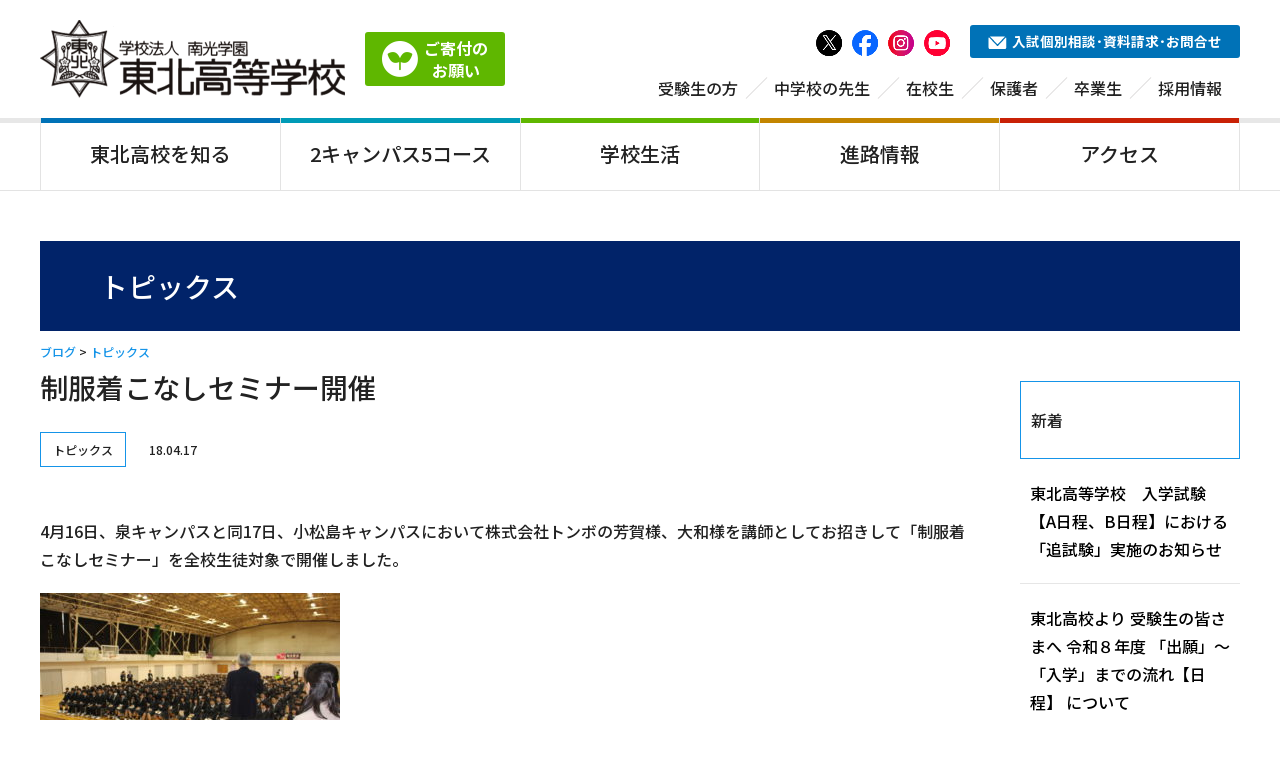

--- FILE ---
content_type: text/html; charset=UTF-8
request_url: https://www.tohoku.ed.jp/2018/04/17/%E5%88%B6%E6%9C%8D%E7%9D%80%E3%81%93%E3%81%AA%E3%81%97%E3%82%BB%E3%83%9F%E3%83%8A%E3%83%BC%E9%96%8B%E5%82%AC/
body_size: 16801
content:
<!DOCTYPE html>
<html lang="ja">
<head>
<meta charset="utf-8">
<meta name="viewport" content="width=device-width,initial-scale=1.0">

<link rel="stylesheet" type="text/css" href="https://www.tohoku.ed.jp/wp-content/themes/touhoku_2025/style.css">
<link rel="stylesheet" href="https://www.tohoku.ed.jp/wp-content/themes/touhoku_2025/css/master.css">

		<!-- All in One SEO 4.3.6.1 - aioseo.com -->
		<title>制服着こなしセミナー開催 - 東北高等学校</title>
		<meta name="description" content="4月16日、泉キャンパスと同17日、小松島キャンパスにおいて株式会社トンボの芳賀様、大和様を講師としてお招きし" />
		<meta name="robots" content="max-image-preview:large" />
		<link rel="canonical" href="https://www.tohoku.ed.jp/2018/04/17/%e5%88%b6%e6%9c%8d%e7%9d%80%e3%81%93%e3%81%aa%e3%81%97%e3%82%bb%e3%83%9f%e3%83%8a%e3%83%bc%e9%96%8b%e5%82%ac/" />
		<meta name="generator" content="All in One SEO (AIOSEO) 4.3.6.1 " />
		<meta property="og:locale" content="ja_JP" />
		<meta property="og:site_name" content="東北高等学校 - 東北高等学校は、宮城県仙台市にある私立高等学校です" />
		<meta property="og:type" content="article" />
		<meta property="og:title" content="制服着こなしセミナー開催 - 東北高等学校" />
		<meta property="og:description" content="4月16日、泉キャンパスと同17日、小松島キャンパスにおいて株式会社トンボの芳賀様、大和様を講師としてお招きし" />
		<meta property="og:url" content="https://www.tohoku.ed.jp/2018/04/17/%e5%88%b6%e6%9c%8d%e7%9d%80%e3%81%93%e3%81%aa%e3%81%97%e3%82%bb%e3%83%9f%e3%83%8a%e3%83%bc%e9%96%8b%e5%82%ac/" />
		<meta property="article:published_time" content="2018-04-17T05:35:33+00:00" />
		<meta property="article:modified_time" content="2018-04-17T05:35:33+00:00" />
		<meta name="twitter:card" content="summary" />
		<meta name="twitter:title" content="制服着こなしセミナー開催 - 東北高等学校" />
		<meta name="twitter:description" content="4月16日、泉キャンパスと同17日、小松島キャンパスにおいて株式会社トンボの芳賀様、大和様を講師としてお招きし" />
		<script type="application/ld+json" class="aioseo-schema">
			{"@context":"https:\/\/schema.org","@graph":[{"@type":"BlogPosting","@id":"https:\/\/www.tohoku.ed.jp\/2018\/04\/17\/%e5%88%b6%e6%9c%8d%e7%9d%80%e3%81%93%e3%81%aa%e3%81%97%e3%82%bb%e3%83%9f%e3%83%8a%e3%83%bc%e9%96%8b%e5%82%ac\/#blogposting","name":"\u5236\u670d\u7740\u3053\u306a\u3057\u30bb\u30df\u30ca\u30fc\u958b\u50ac - \u6771\u5317\u9ad8\u7b49\u5b66\u6821","headline":"\u5236\u670d\u7740\u3053\u306a\u3057\u30bb\u30df\u30ca\u30fc\u958b\u50ac","author":{"@id":"https:\/\/www.tohoku.ed.jp\/author\/tohoku-hs\/#author"},"publisher":{"@id":"https:\/\/www.tohoku.ed.jp\/#organization"},"image":{"@type":"ImageObject","url":765},"datePublished":"2018-04-17T05:35:33+09:00","dateModified":"2018-04-17T05:35:33+09:00","inLanguage":"ja","mainEntityOfPage":{"@id":"https:\/\/www.tohoku.ed.jp\/2018\/04\/17\/%e5%88%b6%e6%9c%8d%e7%9d%80%e3%81%93%e3%81%aa%e3%81%97%e3%82%bb%e3%83%9f%e3%83%8a%e3%83%bc%e9%96%8b%e5%82%ac\/#webpage"},"isPartOf":{"@id":"https:\/\/www.tohoku.ed.jp\/2018\/04\/17\/%e5%88%b6%e6%9c%8d%e7%9d%80%e3%81%93%e3%81%aa%e3%81%97%e3%82%bb%e3%83%9f%e3%83%8a%e3%83%bc%e9%96%8b%e5%82%ac\/#webpage"},"articleSection":"\u30c8\u30d4\u30c3\u30af\u30b9"},{"@type":"BreadcrumbList","@id":"https:\/\/www.tohoku.ed.jp\/2018\/04\/17\/%e5%88%b6%e6%9c%8d%e7%9d%80%e3%81%93%e3%81%aa%e3%81%97%e3%82%bb%e3%83%9f%e3%83%8a%e3%83%bc%e9%96%8b%e5%82%ac\/#breadcrumblist","itemListElement":[{"@type":"ListItem","@id":"https:\/\/www.tohoku.ed.jp\/#listItem","position":1,"item":{"@type":"WebPage","@id":"https:\/\/www.tohoku.ed.jp\/","name":"\u30db\u30fc\u30e0","description":"\u6771\u5317\u9ad8\u7b49\u5b66\u6821\u306f\u5bae\u57ce\u770c\u4ed9\u53f0\u5e02\u306e\u79c1\u7acb\u9ad8\u6821\u3067\u3059\u3002\u5e83\u5927\u306a\uff12\u3064\u306e\u30ad\u30e3\u30f3\u30d1\u30b9\u306b\u3001\u56fd\u516c\u7acb\u5927\u5b66\u73fe\u5f79\u5408\u683c\u3092\u76ee\u6307\u3059\u5275\u9032\u30b3\u30fc\u30b9\u3001\u5927\u5b66\u9032\u5b66\u30fb\u5c31\u8077\u3084\u8cc7\u683c\u53d6\u5f97\u3092\u76ee\u6307\u3059\u6587\u6559\u30b3\u30fc\u30b9\u3001\u30b9\u30dd\u30fc\u30c4\u3068\u5b66\u696d\u306e\u6587\u6b66\u4e21\u9053\u3092\u76ee\u6307\u3059\u30b9\u30dd\u30fc\u30c4\u30b3\u30fc\u30b9\u306a\u3069\u3001\u500b\u6027\u8c4a\u304b\u306a\uff16\u3064\u306e\u30b3\u30fc\u30b9\u3067\u6210\u308a\u7acb\u3063\u3066\u3044\u307e\u3059\u300248\u3082\u306e\u90e8\u6d3b\u52d5\u304c\u3042\u308a\u3001\u6d77\u5916\u4ea4\u6d41\u306a\u3069\u306e\u30b0\u30ed\u30fc\u30d0\u30eb\u306a\u5b66\u7fd2\u3082\u63a8\u9032\u3057\u3066\u3044\u307e\u3059\u3002","url":"https:\/\/www.tohoku.ed.jp\/"},"nextItem":"https:\/\/www.tohoku.ed.jp\/2018\/#listItem"},{"@type":"ListItem","@id":"https:\/\/www.tohoku.ed.jp\/2018\/#listItem","position":2,"item":{"@type":"WebPage","@id":"https:\/\/www.tohoku.ed.jp\/2018\/","name":"2018","url":"https:\/\/www.tohoku.ed.jp\/2018\/"},"nextItem":"https:\/\/www.tohoku.ed.jp\/2018\/04\/#listItem","previousItem":"https:\/\/www.tohoku.ed.jp\/#listItem"},{"@type":"ListItem","@id":"https:\/\/www.tohoku.ed.jp\/2018\/04\/#listItem","position":3,"item":{"@type":"WebPage","@id":"https:\/\/www.tohoku.ed.jp\/2018\/04\/","name":"April","url":"https:\/\/www.tohoku.ed.jp\/2018\/04\/"},"nextItem":"https:\/\/www.tohoku.ed.jp\/2018\/04\/17\/#listItem","previousItem":"https:\/\/www.tohoku.ed.jp\/2018\/#listItem"},{"@type":"ListItem","@id":"https:\/\/www.tohoku.ed.jp\/2018\/04\/17\/#listItem","position":4,"item":{"@type":"WebPage","@id":"https:\/\/www.tohoku.ed.jp\/2018\/04\/17\/","name":"17","url":"https:\/\/www.tohoku.ed.jp\/2018\/04\/17\/"},"nextItem":"https:\/\/www.tohoku.ed.jp\/2018\/04\/17\/%e5%88%b6%e6%9c%8d%e7%9d%80%e3%81%93%e3%81%aa%e3%81%97%e3%82%bb%e3%83%9f%e3%83%8a%e3%83%bc%e9%96%8b%e5%82%ac\/#listItem","previousItem":"https:\/\/www.tohoku.ed.jp\/2018\/04\/#listItem"},{"@type":"ListItem","@id":"https:\/\/www.tohoku.ed.jp\/2018\/04\/17\/%e5%88%b6%e6%9c%8d%e7%9d%80%e3%81%93%e3%81%aa%e3%81%97%e3%82%bb%e3%83%9f%e3%83%8a%e3%83%bc%e9%96%8b%e5%82%ac\/#listItem","position":5,"item":{"@type":"WebPage","@id":"https:\/\/www.tohoku.ed.jp\/2018\/04\/17\/%e5%88%b6%e6%9c%8d%e7%9d%80%e3%81%93%e3%81%aa%e3%81%97%e3%82%bb%e3%83%9f%e3%83%8a%e3%83%bc%e9%96%8b%e5%82%ac\/","name":"\u5236\u670d\u7740\u3053\u306a\u3057\u30bb\u30df\u30ca\u30fc\u958b\u50ac","description":"4\u670816\u65e5\u3001\u6cc9\u30ad\u30e3\u30f3\u30d1\u30b9\u3068\u540c17\u65e5\u3001\u5c0f\u677e\u5cf6\u30ad\u30e3\u30f3\u30d1\u30b9\u306b\u304a\u3044\u3066\u682a\u5f0f\u4f1a\u793e\u30c8\u30f3\u30dc\u306e\u82b3\u8cc0\u69d8\u3001\u5927\u548c\u69d8\u3092\u8b1b\u5e2b\u3068\u3057\u3066\u304a\u62db\u304d\u3057","url":"https:\/\/www.tohoku.ed.jp\/2018\/04\/17\/%e5%88%b6%e6%9c%8d%e7%9d%80%e3%81%93%e3%81%aa%e3%81%97%e3%82%bb%e3%83%9f%e3%83%8a%e3%83%bc%e9%96%8b%e5%82%ac\/"},"previousItem":"https:\/\/www.tohoku.ed.jp\/2018\/04\/17\/#listItem"}]},{"@type":"Organization","@id":"https:\/\/www.tohoku.ed.jp\/#organization","name":"\u5357\u5149\u5b66\u5712 \u6771\u5317\u9ad8\u7b49\u5b66\u6821","url":"https:\/\/www.tohoku.ed.jp\/","logo":{"@type":"ImageObject","url":"https:\/\/www.tohoku.ed.jp\/wp-content\/uploads\/2021\/08\/favicon_navy.png","@id":"https:\/\/www.tohoku.ed.jp\/#organizationLogo","width":512,"height":512},"image":{"@id":"https:\/\/www.tohoku.ed.jp\/#organizationLogo"},"contactPoint":{"@type":"ContactPoint","telephone":"+81222346361","contactType":"\u4ee3\u8868\u96fb\u8a71"}},{"@type":"Person","@id":"https:\/\/www.tohoku.ed.jp\/author\/tohoku-hs\/#author","url":"https:\/\/www.tohoku.ed.jp\/author\/tohoku-hs\/","name":"tohoku-hs","image":{"@type":"ImageObject","@id":"https:\/\/www.tohoku.ed.jp\/2018\/04\/17\/%e5%88%b6%e6%9c%8d%e7%9d%80%e3%81%93%e3%81%aa%e3%81%97%e3%82%bb%e3%83%9f%e3%83%8a%e3%83%bc%e9%96%8b%e5%82%ac\/#authorImage","url":"https:\/\/secure.gravatar.com\/avatar\/f89b4442d85b4a6f43124ba7f89a7dbf?s=96&d=mm&r=g","width":96,"height":96,"caption":"tohoku-hs"}},{"@type":"WebPage","@id":"https:\/\/www.tohoku.ed.jp\/2018\/04\/17\/%e5%88%b6%e6%9c%8d%e7%9d%80%e3%81%93%e3%81%aa%e3%81%97%e3%82%bb%e3%83%9f%e3%83%8a%e3%83%bc%e9%96%8b%e5%82%ac\/#webpage","url":"https:\/\/www.tohoku.ed.jp\/2018\/04\/17\/%e5%88%b6%e6%9c%8d%e7%9d%80%e3%81%93%e3%81%aa%e3%81%97%e3%82%bb%e3%83%9f%e3%83%8a%e3%83%bc%e9%96%8b%e5%82%ac\/","name":"\u5236\u670d\u7740\u3053\u306a\u3057\u30bb\u30df\u30ca\u30fc\u958b\u50ac - \u6771\u5317\u9ad8\u7b49\u5b66\u6821","description":"4\u670816\u65e5\u3001\u6cc9\u30ad\u30e3\u30f3\u30d1\u30b9\u3068\u540c17\u65e5\u3001\u5c0f\u677e\u5cf6\u30ad\u30e3\u30f3\u30d1\u30b9\u306b\u304a\u3044\u3066\u682a\u5f0f\u4f1a\u793e\u30c8\u30f3\u30dc\u306e\u82b3\u8cc0\u69d8\u3001\u5927\u548c\u69d8\u3092\u8b1b\u5e2b\u3068\u3057\u3066\u304a\u62db\u304d\u3057","inLanguage":"ja","isPartOf":{"@id":"https:\/\/www.tohoku.ed.jp\/#website"},"breadcrumb":{"@id":"https:\/\/www.tohoku.ed.jp\/2018\/04\/17\/%e5%88%b6%e6%9c%8d%e7%9d%80%e3%81%93%e3%81%aa%e3%81%97%e3%82%bb%e3%83%9f%e3%83%8a%e3%83%bc%e9%96%8b%e5%82%ac\/#breadcrumblist"},"author":{"@id":"https:\/\/www.tohoku.ed.jp\/author\/tohoku-hs\/#author"},"creator":{"@id":"https:\/\/www.tohoku.ed.jp\/author\/tohoku-hs\/#author"},"image":{"@type":"ImageObject","url":765,"@id":"https:\/\/www.tohoku.ed.jp\/#mainImage"},"primaryImageOfPage":{"@id":"https:\/\/www.tohoku.ed.jp\/2018\/04\/17\/%e5%88%b6%e6%9c%8d%e7%9d%80%e3%81%93%e3%81%aa%e3%81%97%e3%82%bb%e3%83%9f%e3%83%8a%e3%83%bc%e9%96%8b%e5%82%ac\/#mainImage"},"datePublished":"2018-04-17T05:35:33+09:00","dateModified":"2018-04-17T05:35:33+09:00"},{"@type":"WebSite","@id":"https:\/\/www.tohoku.ed.jp\/#website","url":"https:\/\/www.tohoku.ed.jp\/","name":"\u5357\u5149\u5b66\u5712 \u6771\u5317\u9ad8\u7b49\u5b66\u6821","description":"\u6771\u5317\u9ad8\u7b49\u5b66\u6821\u306f\u3001\u5bae\u57ce\u770c\u4ed9\u53f0\u5e02\u306b\u3042\u308b\u79c1\u7acb\u9ad8\u7b49\u5b66\u6821\u3067\u3059","inLanguage":"ja","publisher":{"@id":"https:\/\/www.tohoku.ed.jp\/#organization"}}]}
		</script>
		<!-- All in One SEO -->

<link rel='dns-prefetch' href='//maxcdn.bootstrapcdn.com' />
<link rel='dns-prefetch' href='//www.googletagmanager.com' />
<script type="text/javascript">
/* <![CDATA[ */
window._wpemojiSettings = {"baseUrl":"https:\/\/s.w.org\/images\/core\/emoji\/14.0.0\/72x72\/","ext":".png","svgUrl":"https:\/\/s.w.org\/images\/core\/emoji\/14.0.0\/svg\/","svgExt":".svg","source":{"concatemoji":"https:\/\/www.tohoku.ed.jp\/wp-includes\/js\/wp-emoji-release.min.js?ver=6.4.1"}};
/*! This file is auto-generated */
!function(i,n){var o,s,e;function c(e){try{var t={supportTests:e,timestamp:(new Date).valueOf()};sessionStorage.setItem(o,JSON.stringify(t))}catch(e){}}function p(e,t,n){e.clearRect(0,0,e.canvas.width,e.canvas.height),e.fillText(t,0,0);var t=new Uint32Array(e.getImageData(0,0,e.canvas.width,e.canvas.height).data),r=(e.clearRect(0,0,e.canvas.width,e.canvas.height),e.fillText(n,0,0),new Uint32Array(e.getImageData(0,0,e.canvas.width,e.canvas.height).data));return t.every(function(e,t){return e===r[t]})}function u(e,t,n){switch(t){case"flag":return n(e,"\ud83c\udff3\ufe0f\u200d\u26a7\ufe0f","\ud83c\udff3\ufe0f\u200b\u26a7\ufe0f")?!1:!n(e,"\ud83c\uddfa\ud83c\uddf3","\ud83c\uddfa\u200b\ud83c\uddf3")&&!n(e,"\ud83c\udff4\udb40\udc67\udb40\udc62\udb40\udc65\udb40\udc6e\udb40\udc67\udb40\udc7f","\ud83c\udff4\u200b\udb40\udc67\u200b\udb40\udc62\u200b\udb40\udc65\u200b\udb40\udc6e\u200b\udb40\udc67\u200b\udb40\udc7f");case"emoji":return!n(e,"\ud83e\udef1\ud83c\udffb\u200d\ud83e\udef2\ud83c\udfff","\ud83e\udef1\ud83c\udffb\u200b\ud83e\udef2\ud83c\udfff")}return!1}function f(e,t,n){var r="undefined"!=typeof WorkerGlobalScope&&self instanceof WorkerGlobalScope?new OffscreenCanvas(300,150):i.createElement("canvas"),a=r.getContext("2d",{willReadFrequently:!0}),o=(a.textBaseline="top",a.font="600 32px Arial",{});return e.forEach(function(e){o[e]=t(a,e,n)}),o}function t(e){var t=i.createElement("script");t.src=e,t.defer=!0,i.head.appendChild(t)}"undefined"!=typeof Promise&&(o="wpEmojiSettingsSupports",s=["flag","emoji"],n.supports={everything:!0,everythingExceptFlag:!0},e=new Promise(function(e){i.addEventListener("DOMContentLoaded",e,{once:!0})}),new Promise(function(t){var n=function(){try{var e=JSON.parse(sessionStorage.getItem(o));if("object"==typeof e&&"number"==typeof e.timestamp&&(new Date).valueOf()<e.timestamp+604800&&"object"==typeof e.supportTests)return e.supportTests}catch(e){}return null}();if(!n){if("undefined"!=typeof Worker&&"undefined"!=typeof OffscreenCanvas&&"undefined"!=typeof URL&&URL.createObjectURL&&"undefined"!=typeof Blob)try{var e="postMessage("+f.toString()+"("+[JSON.stringify(s),u.toString(),p.toString()].join(",")+"));",r=new Blob([e],{type:"text/javascript"}),a=new Worker(URL.createObjectURL(r),{name:"wpTestEmojiSupports"});return void(a.onmessage=function(e){c(n=e.data),a.terminate(),t(n)})}catch(e){}c(n=f(s,u,p))}t(n)}).then(function(e){for(var t in e)n.supports[t]=e[t],n.supports.everything=n.supports.everything&&n.supports[t],"flag"!==t&&(n.supports.everythingExceptFlag=n.supports.everythingExceptFlag&&n.supports[t]);n.supports.everythingExceptFlag=n.supports.everythingExceptFlag&&!n.supports.flag,n.DOMReady=!1,n.readyCallback=function(){n.DOMReady=!0}}).then(function(){return e}).then(function(){var e;n.supports.everything||(n.readyCallback(),(e=n.source||{}).concatemoji?t(e.concatemoji):e.wpemoji&&e.twemoji&&(t(e.twemoji),t(e.wpemoji)))}))}((window,document),window._wpemojiSettings);
/* ]]> */
</script>
<link rel='stylesheet' id='sbr_styles-css' href='https://www.tohoku.ed.jp/wp-content/plugins/reviews-feed/assets/css/sbr-styles.css?ver=2.1.0' type='text/css' media='all' />
<link rel='stylesheet' id='sbi_styles-css' href='https://www.tohoku.ed.jp/wp-content/plugins/instagram-feed/css/sbi-styles.min.css?ver=6.8.0' type='text/css' media='all' />
<style id='wp-emoji-styles-inline-css' type='text/css'>

	img.wp-smiley, img.emoji {
		display: inline !important;
		border: none !important;
		box-shadow: none !important;
		height: 1em !important;
		width: 1em !important;
		margin: 0 0.07em !important;
		vertical-align: -0.1em !important;
		background: none !important;
		padding: 0 !important;
	}
</style>
<link rel='stylesheet' id='wp-block-library-css' href='https://www.tohoku.ed.jp/wp-includes/css/dist/block-library/style.min.css?ver=6.4.1' type='text/css' media='all' />
<style id='classic-theme-styles-inline-css' type='text/css'>
/*! This file is auto-generated */
.wp-block-button__link{color:#fff;background-color:#32373c;border-radius:9999px;box-shadow:none;text-decoration:none;padding:calc(.667em + 2px) calc(1.333em + 2px);font-size:1.125em}.wp-block-file__button{background:#32373c;color:#fff;text-decoration:none}
</style>
<style id='global-styles-inline-css' type='text/css'>
body{--wp--preset--color--black: #000000;--wp--preset--color--cyan-bluish-gray: #abb8c3;--wp--preset--color--white: #ffffff;--wp--preset--color--pale-pink: #f78da7;--wp--preset--color--vivid-red: #cf2e2e;--wp--preset--color--luminous-vivid-orange: #ff6900;--wp--preset--color--luminous-vivid-amber: #fcb900;--wp--preset--color--light-green-cyan: #7bdcb5;--wp--preset--color--vivid-green-cyan: #00d084;--wp--preset--color--pale-cyan-blue: #8ed1fc;--wp--preset--color--vivid-cyan-blue: #0693e3;--wp--preset--color--vivid-purple: #9b51e0;--wp--preset--gradient--vivid-cyan-blue-to-vivid-purple: linear-gradient(135deg,rgba(6,147,227,1) 0%,rgb(155,81,224) 100%);--wp--preset--gradient--light-green-cyan-to-vivid-green-cyan: linear-gradient(135deg,rgb(122,220,180) 0%,rgb(0,208,130) 100%);--wp--preset--gradient--luminous-vivid-amber-to-luminous-vivid-orange: linear-gradient(135deg,rgba(252,185,0,1) 0%,rgba(255,105,0,1) 100%);--wp--preset--gradient--luminous-vivid-orange-to-vivid-red: linear-gradient(135deg,rgba(255,105,0,1) 0%,rgb(207,46,46) 100%);--wp--preset--gradient--very-light-gray-to-cyan-bluish-gray: linear-gradient(135deg,rgb(238,238,238) 0%,rgb(169,184,195) 100%);--wp--preset--gradient--cool-to-warm-spectrum: linear-gradient(135deg,rgb(74,234,220) 0%,rgb(151,120,209) 20%,rgb(207,42,186) 40%,rgb(238,44,130) 60%,rgb(251,105,98) 80%,rgb(254,248,76) 100%);--wp--preset--gradient--blush-light-purple: linear-gradient(135deg,rgb(255,206,236) 0%,rgb(152,150,240) 100%);--wp--preset--gradient--blush-bordeaux: linear-gradient(135deg,rgb(254,205,165) 0%,rgb(254,45,45) 50%,rgb(107,0,62) 100%);--wp--preset--gradient--luminous-dusk: linear-gradient(135deg,rgb(255,203,112) 0%,rgb(199,81,192) 50%,rgb(65,88,208) 100%);--wp--preset--gradient--pale-ocean: linear-gradient(135deg,rgb(255,245,203) 0%,rgb(182,227,212) 50%,rgb(51,167,181) 100%);--wp--preset--gradient--electric-grass: linear-gradient(135deg,rgb(202,248,128) 0%,rgb(113,206,126) 100%);--wp--preset--gradient--midnight: linear-gradient(135deg,rgb(2,3,129) 0%,rgb(40,116,252) 100%);--wp--preset--font-size--small: 13px;--wp--preset--font-size--medium: 20px;--wp--preset--font-size--large: 36px;--wp--preset--font-size--x-large: 42px;--wp--preset--spacing--20: 0.44rem;--wp--preset--spacing--30: 0.67rem;--wp--preset--spacing--40: 1rem;--wp--preset--spacing--50: 1.5rem;--wp--preset--spacing--60: 2.25rem;--wp--preset--spacing--70: 3.38rem;--wp--preset--spacing--80: 5.06rem;--wp--preset--shadow--natural: 6px 6px 9px rgba(0, 0, 0, 0.2);--wp--preset--shadow--deep: 12px 12px 50px rgba(0, 0, 0, 0.4);--wp--preset--shadow--sharp: 6px 6px 0px rgba(0, 0, 0, 0.2);--wp--preset--shadow--outlined: 6px 6px 0px -3px rgba(255, 255, 255, 1), 6px 6px rgba(0, 0, 0, 1);--wp--preset--shadow--crisp: 6px 6px 0px rgba(0, 0, 0, 1);}:where(.is-layout-flex){gap: 0.5em;}:where(.is-layout-grid){gap: 0.5em;}body .is-layout-flow > .alignleft{float: left;margin-inline-start: 0;margin-inline-end: 2em;}body .is-layout-flow > .alignright{float: right;margin-inline-start: 2em;margin-inline-end: 0;}body .is-layout-flow > .aligncenter{margin-left: auto !important;margin-right: auto !important;}body .is-layout-constrained > .alignleft{float: left;margin-inline-start: 0;margin-inline-end: 2em;}body .is-layout-constrained > .alignright{float: right;margin-inline-start: 2em;margin-inline-end: 0;}body .is-layout-constrained > .aligncenter{margin-left: auto !important;margin-right: auto !important;}body .is-layout-constrained > :where(:not(.alignleft):not(.alignright):not(.alignfull)){max-width: var(--wp--style--global--content-size);margin-left: auto !important;margin-right: auto !important;}body .is-layout-constrained > .alignwide{max-width: var(--wp--style--global--wide-size);}body .is-layout-flex{display: flex;}body .is-layout-flex{flex-wrap: wrap;align-items: center;}body .is-layout-flex > *{margin: 0;}body .is-layout-grid{display: grid;}body .is-layout-grid > *{margin: 0;}:where(.wp-block-columns.is-layout-flex){gap: 2em;}:where(.wp-block-columns.is-layout-grid){gap: 2em;}:where(.wp-block-post-template.is-layout-flex){gap: 1.25em;}:where(.wp-block-post-template.is-layout-grid){gap: 1.25em;}.has-black-color{color: var(--wp--preset--color--black) !important;}.has-cyan-bluish-gray-color{color: var(--wp--preset--color--cyan-bluish-gray) !important;}.has-white-color{color: var(--wp--preset--color--white) !important;}.has-pale-pink-color{color: var(--wp--preset--color--pale-pink) !important;}.has-vivid-red-color{color: var(--wp--preset--color--vivid-red) !important;}.has-luminous-vivid-orange-color{color: var(--wp--preset--color--luminous-vivid-orange) !important;}.has-luminous-vivid-amber-color{color: var(--wp--preset--color--luminous-vivid-amber) !important;}.has-light-green-cyan-color{color: var(--wp--preset--color--light-green-cyan) !important;}.has-vivid-green-cyan-color{color: var(--wp--preset--color--vivid-green-cyan) !important;}.has-pale-cyan-blue-color{color: var(--wp--preset--color--pale-cyan-blue) !important;}.has-vivid-cyan-blue-color{color: var(--wp--preset--color--vivid-cyan-blue) !important;}.has-vivid-purple-color{color: var(--wp--preset--color--vivid-purple) !important;}.has-black-background-color{background-color: var(--wp--preset--color--black) !important;}.has-cyan-bluish-gray-background-color{background-color: var(--wp--preset--color--cyan-bluish-gray) !important;}.has-white-background-color{background-color: var(--wp--preset--color--white) !important;}.has-pale-pink-background-color{background-color: var(--wp--preset--color--pale-pink) !important;}.has-vivid-red-background-color{background-color: var(--wp--preset--color--vivid-red) !important;}.has-luminous-vivid-orange-background-color{background-color: var(--wp--preset--color--luminous-vivid-orange) !important;}.has-luminous-vivid-amber-background-color{background-color: var(--wp--preset--color--luminous-vivid-amber) !important;}.has-light-green-cyan-background-color{background-color: var(--wp--preset--color--light-green-cyan) !important;}.has-vivid-green-cyan-background-color{background-color: var(--wp--preset--color--vivid-green-cyan) !important;}.has-pale-cyan-blue-background-color{background-color: var(--wp--preset--color--pale-cyan-blue) !important;}.has-vivid-cyan-blue-background-color{background-color: var(--wp--preset--color--vivid-cyan-blue) !important;}.has-vivid-purple-background-color{background-color: var(--wp--preset--color--vivid-purple) !important;}.has-black-border-color{border-color: var(--wp--preset--color--black) !important;}.has-cyan-bluish-gray-border-color{border-color: var(--wp--preset--color--cyan-bluish-gray) !important;}.has-white-border-color{border-color: var(--wp--preset--color--white) !important;}.has-pale-pink-border-color{border-color: var(--wp--preset--color--pale-pink) !important;}.has-vivid-red-border-color{border-color: var(--wp--preset--color--vivid-red) !important;}.has-luminous-vivid-orange-border-color{border-color: var(--wp--preset--color--luminous-vivid-orange) !important;}.has-luminous-vivid-amber-border-color{border-color: var(--wp--preset--color--luminous-vivid-amber) !important;}.has-light-green-cyan-border-color{border-color: var(--wp--preset--color--light-green-cyan) !important;}.has-vivid-green-cyan-border-color{border-color: var(--wp--preset--color--vivid-green-cyan) !important;}.has-pale-cyan-blue-border-color{border-color: var(--wp--preset--color--pale-cyan-blue) !important;}.has-vivid-cyan-blue-border-color{border-color: var(--wp--preset--color--vivid-cyan-blue) !important;}.has-vivid-purple-border-color{border-color: var(--wp--preset--color--vivid-purple) !important;}.has-vivid-cyan-blue-to-vivid-purple-gradient-background{background: var(--wp--preset--gradient--vivid-cyan-blue-to-vivid-purple) !important;}.has-light-green-cyan-to-vivid-green-cyan-gradient-background{background: var(--wp--preset--gradient--light-green-cyan-to-vivid-green-cyan) !important;}.has-luminous-vivid-amber-to-luminous-vivid-orange-gradient-background{background: var(--wp--preset--gradient--luminous-vivid-amber-to-luminous-vivid-orange) !important;}.has-luminous-vivid-orange-to-vivid-red-gradient-background{background: var(--wp--preset--gradient--luminous-vivid-orange-to-vivid-red) !important;}.has-very-light-gray-to-cyan-bluish-gray-gradient-background{background: var(--wp--preset--gradient--very-light-gray-to-cyan-bluish-gray) !important;}.has-cool-to-warm-spectrum-gradient-background{background: var(--wp--preset--gradient--cool-to-warm-spectrum) !important;}.has-blush-light-purple-gradient-background{background: var(--wp--preset--gradient--blush-light-purple) !important;}.has-blush-bordeaux-gradient-background{background: var(--wp--preset--gradient--blush-bordeaux) !important;}.has-luminous-dusk-gradient-background{background: var(--wp--preset--gradient--luminous-dusk) !important;}.has-pale-ocean-gradient-background{background: var(--wp--preset--gradient--pale-ocean) !important;}.has-electric-grass-gradient-background{background: var(--wp--preset--gradient--electric-grass) !important;}.has-midnight-gradient-background{background: var(--wp--preset--gradient--midnight) !important;}.has-small-font-size{font-size: var(--wp--preset--font-size--small) !important;}.has-medium-font-size{font-size: var(--wp--preset--font-size--medium) !important;}.has-large-font-size{font-size: var(--wp--preset--font-size--large) !important;}.has-x-large-font-size{font-size: var(--wp--preset--font-size--x-large) !important;}
.wp-block-navigation a:where(:not(.wp-element-button)){color: inherit;}
:where(.wp-block-post-template.is-layout-flex){gap: 1.25em;}:where(.wp-block-post-template.is-layout-grid){gap: 1.25em;}
:where(.wp-block-columns.is-layout-flex){gap: 2em;}:where(.wp-block-columns.is-layout-grid){gap: 2em;}
.wp-block-pullquote{font-size: 1.5em;line-height: 1.6;}
</style>
<link rel='stylesheet' id='ctf_styles-css' href='https://www.tohoku.ed.jp/wp-content/plugins/custom-twitter-feeds/css/ctf-styles.min.css?ver=2.3.0' type='text/css' media='all' />
<link rel='stylesheet' id='cff-css' href='https://www.tohoku.ed.jp/wp-content/plugins/custom-facebook-feed/assets/css/cff-style.min.css?ver=4.3.0' type='text/css' media='all' />
<link rel='stylesheet' id='sb-font-awesome-css' href='https://maxcdn.bootstrapcdn.com/font-awesome/4.7.0/css/font-awesome.min.css?ver=6.4.1' type='text/css' media='all' />
<script type="text/javascript" src="https://www.tohoku.ed.jp/wp-includes/js/jquery/jquery.min.js?ver=3.7.1" id="jquery-core-js"></script>
<script type="text/javascript" src="https://www.tohoku.ed.jp/wp-includes/js/jquery/jquery-migrate.min.js?ver=3.4.1" id="jquery-migrate-js"></script>
<link rel="https://api.w.org/" href="https://www.tohoku.ed.jp/wp-json/" /><link rel="alternate" type="application/json" href="https://www.tohoku.ed.jp/wp-json/wp/v2/posts/764" /><link rel="EditURI" type="application/rsd+xml" title="RSD" href="https://www.tohoku.ed.jp/xmlrpc.php?rsd" />
<meta name="generator" content="WordPress 6.4.1" />
<link rel='shortlink' href='https://www.tohoku.ed.jp/?p=764' />
<link rel="alternate" type="application/json+oembed" href="https://www.tohoku.ed.jp/wp-json/oembed/1.0/embed?url=https%3A%2F%2Fwww.tohoku.ed.jp%2F2018%2F04%2F17%2F%25e5%2588%25b6%25e6%259c%258d%25e7%259d%2580%25e3%2581%2593%25e3%2581%25aa%25e3%2581%2597%25e3%2582%25bb%25e3%2583%259f%25e3%2583%258a%25e3%2583%25bc%25e9%2596%258b%25e5%2582%25ac%2F" />
<link rel="alternate" type="text/xml+oembed" href="https://www.tohoku.ed.jp/wp-json/oembed/1.0/embed?url=https%3A%2F%2Fwww.tohoku.ed.jp%2F2018%2F04%2F17%2F%25e5%2588%25b6%25e6%259c%258d%25e7%259d%2580%25e3%2581%2593%25e3%2581%25aa%25e3%2581%2597%25e3%2582%25bb%25e3%2583%259f%25e3%2583%258a%25e3%2583%25bc%25e9%2596%258b%25e5%2582%25ac%2F&#038;format=xml" />
<meta name="generator" content="Site Kit by Google 1.99.0" />
<!-- Google タグ マネージャー スニペット (Site Kit が追加) -->
<script type="text/javascript">
/* <![CDATA[ */

			( function( w, d, s, l, i ) {
				w[l] = w[l] || [];
				w[l].push( {'gtm.start': new Date().getTime(), event: 'gtm.js'} );
				var f = d.getElementsByTagName( s )[0],
					j = d.createElement( s ), dl = l != 'dataLayer' ? '&l=' + l : '';
				j.async = true;
				j.src = 'https://www.googletagmanager.com/gtm.js?id=' + i + dl;
				f.parentNode.insertBefore( j, f );
			} )( window, document, 'script', 'dataLayer', 'GTM-TJLDDJ2' );
			
/* ]]> */
</script>

<!-- (ここまで) Google タグ マネージャー スニペット (Site Kit が追加) -->
<link rel="icon" href="https://www.tohoku.ed.jp/wp-content/uploads/2021/08/cropped-favicon_navy-1-32x32.png" sizes="32x32" />
<link rel="icon" href="https://www.tohoku.ed.jp/wp-content/uploads/2021/08/cropped-favicon_navy-1-192x192.png" sizes="192x192" />
<link rel="apple-touch-icon" href="https://www.tohoku.ed.jp/wp-content/uploads/2021/08/cropped-favicon_navy-1-180x180.png" />
<meta name="msapplication-TileImage" content="https://www.tohoku.ed.jp/wp-content/uploads/2021/08/cropped-favicon_navy-1-270x270.png" />
<link rel="alternate" type="application/rss+xml" title="RSS" href="https://www.tohoku.ed.jp/rsslatest.xml" /><!-- google web font -->
<link rel="preconnect" href="https://fonts.googleapis.com">
<link rel="preconnect" href="https://fonts.gstatic.com" crossorigin>
<link href="https://fonts.googleapis.com/css2?family=Noto+Sans+JP:wght@100..900&family=Outfit:wght@100..900&display=swap" rel="stylesheet">
<!-- // google web font -->
<!-- fontawesome -->
<link rel="stylesheet" href="https://use.fontawesome.com/releases/v5.6.3/css/all.css">
<!-- // fontawesome -->
<script src="https://www.tohoku.ed.jp/wp-content/themes/touhoku_2025/js/jquery-3.4.1.min.js"></script>
<link rel="stylesheet" href="https://www.tohoku.ed.jp/wp-content/themes/touhoku_2025/js/slick/slick.css">
<link rel="stylesheet" href="https://www.tohoku.ed.jp/wp-content/themes/touhoku_2025/js/slick/slick-theme.css">
</head>
<body>
<header id="header">
<div class="inner">
<div id="headerLogoBox">
<p class="logo"><a href="https://www.tohoku.ed.jp/"><img src="https://www.tohoku.ed.jp/wp-content/themes/touhoku_2025/images/logo.png" alt="東北高等学校"></a></p>
<p class="btnDonation"><a href="https://www.tohoku.ed.jp/donation/"><span class="ico"></span><span class="txt">ご寄付の<br>お願い</span></a></p>
</div>
<div id="headerContents">
<div id="headerBtnBox">
<ul class="snsBox">
<li>
<a href="https://twitter.com/tohoku_hs" target="blank">
<img src="https://www.tohoku.ed.jp/wp-content/themes/touhoku_2025/images/ico_x.png" alt="X">
</a>
</li>
<li>
<a href="https://www.facebook.com/tohoku.h.s/" target="blank">
<img src="https://www.tohoku.ed.jp/wp-content/themes/touhoku_2025/images/ico_facebook.png" alt="Facebook">
</a>
</li>
<li>
<a href="https://www.instagram.com/tohoku_50arashi/" target="blank">
<img src="https://www.tohoku.ed.jp/wp-content/themes/touhoku_2025/images/ico_instagram.png" alt="Instagram">
</a>
</li>
<li>
<a href="https://www.youtube.com/channel/UCHPRUPpclMMXquoOyIXmhpA" target="blank">
<img src="https://www.tohoku.ed.jp/wp-content/themes/touhoku_2025/images/ico_youtube.png" alt="Youtube">
</a>
</li>
</ul>
<p class="btnContact"><a href="https://www.tohoku.ed.jp/form-request/"><svg><use xlink:href="#ico_mail"></use></svg>入試個別相談･資料請求･お問合せ</a></p>
</div>
<div class="headerSubNavi">
<ul>
<li class="more"><a href="javascript:;">受験生の方</a><a class="btnMore" href="javascript:;"></a>
<div class="subBox">
<div class="inner">
<ul>
<li><a href="https://www.tohoku.ed.jp/guide/">令和8年度 生徒募集要項</a></li>
<li><a href="https://www.tohoku.ed.jp/doc/letter-of-rec02_r8.pdf" target="blank">自己推薦書</a></li>
<li><a href="https://www.tohoku.ed.jp/doc/scholarship-entry_r8.pdf" target="blank">公立併願型奨学生エントリーシート</a></li>
<li><a href="https://www.tohoku.ed.jp/guide/#movie">令和8年度 入試説明動画</a></li>
<li><a href="https://www.tohoku.ed.jp/open-campus/">オープンキャンパス・説明会</a></li>
<li><a href="https://www.tohoku.ed.jp/pamphlet/">2026年学校案内</a></li>
<li><a href="https://www.tohoku.ed.jp/scholarship/">奨学生制度</a></li>
<li><a href="https://www.tohoku.ed.jp/past_tests/">過去の入試問題</a></li>
<li><a href="https://www.tohoku.ed.jp/bus/">充実のスクールバス</a></li>
<li><a href="https://www.tohoku.ed.jp/schoollife_uniform/">人気の制服</a></li>
<li><a href="https://www.tohoku.ed.jp/club/">豊富な部活動</a></li>
<li><a href="https://www.tohoku.ed.jp/dormy/">学生会館 / 就学支援プログラム</a></li>
<li><a href="https://www.tohoku.ed.jp/form-request/">入試個別相談 / 資料請求 / お問合せ</a></li>
</ul>
</div>
</div>
</li>
<li class="more"><a href="javascript:;">中学校の先生</a><a class="btnMore" href="javascript:;"></a>
<div class="subBox">
<div class="inner">
<ul>
<li><a href="https://www.tohoku.ed.jp/guide/">令和8年度 生徒募集要項</a></li>
<li><a href="https://www.tohoku.ed.jp/doc/letter-of-rec01_r8.xlsx" target="blank">推薦書</a></li>
<li><a href="https://www.tohoku.ed.jp/doc/letter-of-rec02_r8.pdf" target="blank">自己推薦書</a></li>
<li><a href="https://www.tohoku.ed.jp/doc/scholarship-entry_r8.pdf" target="blank">公立併願型奨学生エントリーシート</a></li>
<li><a href="https://www.tohoku.ed.jp/guide/#movie">令和8年度 入試説明動画</a></li>
<li><a href="https://www.tohoku.ed.jp/past_tests/">過去の入試問題</a></li>
<li><a href="https://www.tohoku.ed.jp/form-request/">入試個別相談 / 資料請求 / お問合せ</a></li>
</ul>
</div>
</div>
</li>
<li class="more"><a href="javascript:;">在校生</a><a class="btnMore" href="javascript:;"></a>
<div class="subBox">
<div class="inner">
<ul>
<li><a href="https://www.tohoku.ed.jp/bus/">スクールバス</a></li>
<li><a href="https://www.tohoku.ed.jp/bus-stop/">バス停一覧</a></li>
<li><a href="https://web.d-library.jp/tohoku/g0101/top/" target="blank">電子図書館/LibrariE</a>
</li>
<li><a href="https://www.tohoku.ed.jp/dormy/">学生会館 / 就学支援プログラム</a></li>
</ul>
</div>
</div>
</li>
<li class="more"><a href="javascript:;">保護者</a><a class="btnMore" href="javascript:;"></a>
<div class="subBox">
<div class="inner">
<ul>
<li><a href="https://www.tohoku.ed.jp/bus/">スクールバス</a></li>
<li><a href="https://www.tohoku.ed.jp/bus-stop/">バス停一覧</a></li>
<li><a href="https://web.d-library.jp/tohoku/g0101/top/" target="blank">電子図書館/LibrariE</a>
</li>
<li><a href="https://www.tohoku.ed.jp/dormy/">学生会館 / 就学支援プログラム</a></li>
</ul>
</div>
</div>
</li>
<li class="more"><a href="javascript:;">卒業生</a><a class="btnMore" href="javascript:;"></a>
<div class="subBox">
<div class="inner">
<ul>
<li><a href="https://www.tohoku.ed.jp/certificate/">各種証明書発行</a></li>
<li><a href="https://www.tohoku-dousoukai.jp/" target="blank">同窓会</a></li>
</ul>
</div>
</div>
</li>
<li><a href="https://www.tohoku.ed.jp/recruit/">採用情報</a></li>
<li class="sp"><a href="https://www.tohoku.ed.jp/sitemap/">サイトマップ</a></li>
</ul>
</div></div>
</div>
<div class="gnavi">
<ul>
<li class="more"><a href="javascript:;">東北高校を知る</a><a class="btnMore" href="javascript:;"></a>
<div class="subBox">
<div class="inner">
<ul>
<li><a href="https://www.tohoku.ed.jp/school_concept/">
<img src="https://www.tohoku.ed.jp/wp-content/themes/touhoku_2025/images/img_menu_principal.jpg" class="pct" alt="優しく微笑む学校長"><span class="txt">教育理念・学校長の挨拶</span></a>
</li>
<li><a href="https://www.tohoku.ed.jp/school_history/">
<img src="https://www.tohoku.ed.jp/wp-content/themes/touhoku_2025/images/img_menu_history.jpg" class="pct" alt="五十嵐豊吉先生"><span class="txt">校歌・校章・歴史</span></a>
</li>
<li><a href="https://www.tohoku.ed.jp/overview/">
<img src="https://www.tohoku.ed.jp/wp-content/themes/touhoku_2025/images/img_menu_gaiyou.jpg" class="pct" alt="南光学園の概要"><span class="txt">南光学園の概要</span></a>
</li>
<li>
<a href="https://www.tohoku.ed.jp/donation/">
<img src="https://www.tohoku.ed.jp/wp-content/themes/touhoku_2025/images/img_menu_donation.jpg" class="pct" alt="ご寄付のお願い"><span class="txt">ご寄付のお願い</span></a>
</li>
<li><a href="https://www.tohoku.ed.jp/graduates/"><img src="https://www.tohoku.ed.jp/wp-content/themes/touhoku_2025/images/img_menu_olympian.jpg" class="pct" alt="卒業生紹介 17人のオリンピアン"><span class="txt">卒業生紹介 -17人のオリンピアン-</span></a></li>
</ul>
</div>
</div>
</li>
<li class="more"><a href="javascript:;">2キャンパス5コース</a><a class="btnMore" href="javascript:;"></a>
<div class="subBox">
<div class="inner">
<h2><a href="https://www.tohoku.ed.jp/campus_komatsushima/">小松島キャンパス</a></h2>
<ul>
<li>
<a href="https://www.tohoku.ed.jp/course_soshin/">
<img src="https://www.tohoku.ed.jp/wp-content/themes/touhoku_2025/images/ico_soshin_w.png" class="ico" alt=""><span class="txt">創進コース</span></a>
</li>
<li>
<a href="https://www.tohoku.ed.jp/course_bunri/">
<img src="https://www.tohoku.ed.jp/wp-content/themes/touhoku_2025/images/ico_bunri_w.png" class="ico" alt=""><span class="txt">文理コース</span></a>
</li>
<li>
<a href="https://www.tohoku.ed.jp/course_bunkyo/">
<img src="https://www.tohoku.ed.jp/wp-content/themes/touhoku_2025/images/ico_bunkyo_w.png" class="ico" alt=""><span class="txt">文教コース</span></a>
</li>
</ul>
<h2><a href="https://www.tohoku.ed.jp/campus_izumi/">泉キャンパス</span></a></h2>
<ul>
<li>
<a href="https://www.tohoku.ed.jp/course_eisen/">
<img src="https://www.tohoku.ed.jp/wp-content/themes/touhoku_2025/images/ico_eisen_w.png" class="ico" alt=""><span class="txt">栄泉コース</span></a>
</li>
<li>
<a href="https://www.tohoku.ed.jp/course_sports/">
<img src="https://www.tohoku.ed.jp/wp-content/themes/touhoku_2025/images/ico_sports_w.png" class="ico" alt=""><span class="txt">スポーツコース</span></a>
</li>
</ul>
</div>
</div>
</li>
<li class="more"><a href="javascript:;">学校生活</a><a class="btnMore" href="javascript:;"></a>
<div class="subBox">
<div class="inner">
<ul>
<li><a href="https://www.tohoku.ed.jp/schoollife_uniform/">人気の制服</a></li>
<li><a href="https://www.tohoku.ed.jp/club/">部活動</a></li>
<li><a href="https://www.tohoku.ed.jp/schedule/">年間スケジュール</a></li>
<li><a href="https://www.tohoku.ed.jp/bus/">充実のスクールバス</a></li>
<li><a href="https://www.tohoku.ed.jp/bus-stop/">バス停一覧</a></li>
<li><a href="https://www.tohoku.ed.jp/blog/">NEWS一覧</a></li>
<li><a href="https://www.tohoku.ed.jp/counselor/">学習センター・保健室・カウンセラー</a></li>
<li><a href="https://www.tohoku.ed.jp/dormy/">学生会館 / 就学支援プログラム</a></li>
<li><a href="https://web.d-library.jp/tohoku/g0101/top/" target="blank">電子図書館/LibrariE</a></li>
</ul>
</div>
</div>
</li>
<li class="more"><a href="javascript:;">進路情報</a><a class="btnMore" href="javascript:;"></a>
<div class="subBox">
<div class="inner">
<ul>
<li><a href="https://www.tohoku.ed.jp/development_university/">進学</a></li>
<li><a href="https://www.tohoku.ed.jp/development_professional/">専門学校</a></li>
<li><a href="https://www.tohoku.ed.jp/development_designated/">指定校一覧</a></li>
<li><a href="https://www.tohoku.ed.jp/job/">就職</a></li>
<li><a href="https://www.tohoku.ed.jp/voice/">進学就職・合格体験記</a></li>
</ul>
</div>
</div>
</li>
<li><a href="https://www.tohoku.ed.jp/access/">アクセス</a></li>
</ul>
</div></header>
<div id="spMenu"><a id="menuTrigger" href="javascript:;" onclick="return false;"><span class="line"></span><span class="line"></span><span class="line"></span><span class="en">MENU</span></a></div>
<div id="menuBox">
<div class="inner">
<p class="logo"><img src="https://www.tohoku.ed.jp/wp-content/themes/touhoku_2025/images/logo.png" alt=""></p>
<div class="gnavi">
<ul>
<li class="more"><a href="javascript:;">東北高校を知る</a><a class="btnMore" href="javascript:;"></a>
<div class="subBox">
<div class="inner">
<ul>
<li><a href="https://www.tohoku.ed.jp/school_concept/">
<img src="https://www.tohoku.ed.jp/wp-content/themes/touhoku_2025/images/img_menu_principal.jpg" class="pct" alt="優しく微笑む学校長"><span class="txt">教育理念・学校長の挨拶</span></a>
</li>
<li><a href="https://www.tohoku.ed.jp/school_history/">
<img src="https://www.tohoku.ed.jp/wp-content/themes/touhoku_2025/images/img_menu_history.jpg" class="pct" alt="五十嵐豊吉先生"><span class="txt">校歌・校章・歴史</span></a>
</li>
<li><a href="https://www.tohoku.ed.jp/overview/">
<img src="https://www.tohoku.ed.jp/wp-content/themes/touhoku_2025/images/img_menu_gaiyou.jpg" class="pct" alt="南光学園の概要"><span class="txt">南光学園の概要</span></a>
</li>
<li>
<a href="https://www.tohoku.ed.jp/donation/">
<img src="https://www.tohoku.ed.jp/wp-content/themes/touhoku_2025/images/img_menu_donation.jpg" class="pct" alt="ご寄付のお願い"><span class="txt">ご寄付のお願い</span></a>
</li>
<li><a href="https://www.tohoku.ed.jp/graduates/"><img src="https://www.tohoku.ed.jp/wp-content/themes/touhoku_2025/images/img_menu_olympian.jpg" class="pct" alt="卒業生紹介 17人のオリンピアン"><span class="txt">卒業生紹介 -17人のオリンピアン-</span></a></li>
</ul>
</div>
</div>
</li>
<li class="more"><a href="javascript:;">2キャンパス5コース</a><a class="btnMore" href="javascript:;"></a>
<div class="subBox">
<div class="inner">
<h2><a href="https://www.tohoku.ed.jp/campus_komatsushima/">小松島キャンパス</a></h2>
<ul>
<li>
<a href="https://www.tohoku.ed.jp/course_soshin/">
<img src="https://www.tohoku.ed.jp/wp-content/themes/touhoku_2025/images/ico_soshin_w.png" class="ico" alt=""><span class="txt">創進コース</span></a>
</li>
<li>
<a href="https://www.tohoku.ed.jp/course_bunri/">
<img src="https://www.tohoku.ed.jp/wp-content/themes/touhoku_2025/images/ico_bunri_w.png" class="ico" alt=""><span class="txt">文理コース</span></a>
</li>
<li>
<a href="https://www.tohoku.ed.jp/course_bunkyo/">
<img src="https://www.tohoku.ed.jp/wp-content/themes/touhoku_2025/images/ico_bunkyo_w.png" class="ico" alt=""><span class="txt">文教コース</span></a>
</li>
</ul>
<h2><a href="https://www.tohoku.ed.jp/campus_izumi/">泉キャンパス</span></a></h2>
<ul>
<li>
<a href="https://www.tohoku.ed.jp/course_eisen/">
<img src="https://www.tohoku.ed.jp/wp-content/themes/touhoku_2025/images/ico_eisen_w.png" class="ico" alt=""><span class="txt">栄泉コース</span></a>
</li>
<li>
<a href="https://www.tohoku.ed.jp/course_sports/">
<img src="https://www.tohoku.ed.jp/wp-content/themes/touhoku_2025/images/ico_sports_w.png" class="ico" alt=""><span class="txt">スポーツコース</span></a>
</li>
</ul>
</div>
</div>
</li>
<li class="more"><a href="javascript:;">学校生活</a><a class="btnMore" href="javascript:;"></a>
<div class="subBox">
<div class="inner">
<ul>
<li><a href="https://www.tohoku.ed.jp/schoollife_uniform/">人気の制服</a></li>
<li><a href="https://www.tohoku.ed.jp/club/">部活動</a></li>
<li><a href="https://www.tohoku.ed.jp/schedule/">年間スケジュール</a></li>
<li><a href="https://www.tohoku.ed.jp/bus/">充実のスクールバス</a></li>
<li><a href="https://www.tohoku.ed.jp/bus-stop/">バス停一覧</a></li>
<li><a href="https://www.tohoku.ed.jp/blog/">NEWS一覧</a></li>
<li><a href="https://www.tohoku.ed.jp/counselor/">学習センター・保健室・カウンセラー</a></li>
<li><a href="https://www.tohoku.ed.jp/dormy/">学生会館 / 就学支援プログラム</a></li>
<li><a href="https://web.d-library.jp/tohoku/g0101/top/" target="blank">電子図書館/LibrariE</a></li>
</ul>
</div>
</div>
</li>
<li class="more"><a href="javascript:;">進路情報</a><a class="btnMore" href="javascript:;"></a>
<div class="subBox">
<div class="inner">
<ul>
<li><a href="https://www.tohoku.ed.jp/development_university/">進学</a></li>
<li><a href="https://www.tohoku.ed.jp/development_professional/">専門学校</a></li>
<li><a href="https://www.tohoku.ed.jp/development_designated/">指定校一覧</a></li>
<li><a href="https://www.tohoku.ed.jp/job/">就職</a></li>
<li><a href="https://www.tohoku.ed.jp/voice/">進学就職・合格体験記</a></li>
</ul>
</div>
</div>
</li>
<li><a href="https://www.tohoku.ed.jp/access/">アクセス</a></li>
</ul>
</div><div class="headerSubNavi">
<ul>
<li class="more"><a href="javascript:;">受験生の方</a><a class="btnMore" href="javascript:;"></a>
<div class="subBox">
<div class="inner">
<ul>
<li><a href="https://www.tohoku.ed.jp/guide/">令和8年度 生徒募集要項</a></li>
<li><a href="https://www.tohoku.ed.jp/doc/letter-of-rec02_r8.pdf" target="blank">自己推薦書</a></li>
<li><a href="https://www.tohoku.ed.jp/doc/scholarship-entry_r8.pdf" target="blank">公立併願型奨学生エントリーシート</a></li>
<li><a href="https://www.tohoku.ed.jp/guide/#movie">令和8年度 入試説明動画</a></li>
<li><a href="https://www.tohoku.ed.jp/open-campus/">オープンキャンパス・説明会</a></li>
<li><a href="https://www.tohoku.ed.jp/pamphlet/">2026年学校案内</a></li>
<li><a href="https://www.tohoku.ed.jp/scholarship/">奨学生制度</a></li>
<li><a href="https://www.tohoku.ed.jp/past_tests/">過去の入試問題</a></li>
<li><a href="https://www.tohoku.ed.jp/bus/">充実のスクールバス</a></li>
<li><a href="https://www.tohoku.ed.jp/schoollife_uniform/">人気の制服</a></li>
<li><a href="https://www.tohoku.ed.jp/club/">豊富な部活動</a></li>
<li><a href="https://www.tohoku.ed.jp/dormy/">学生会館 / 就学支援プログラム</a></li>
<li><a href="https://www.tohoku.ed.jp/form-request/">入試個別相談 / 資料請求 / お問合せ</a></li>
</ul>
</div>
</div>
</li>
<li class="more"><a href="javascript:;">中学校の先生</a><a class="btnMore" href="javascript:;"></a>
<div class="subBox">
<div class="inner">
<ul>
<li><a href="https://www.tohoku.ed.jp/guide/">令和8年度 生徒募集要項</a></li>
<li><a href="https://www.tohoku.ed.jp/doc/letter-of-rec01_r8.xlsx" target="blank">推薦書</a></li>
<li><a href="https://www.tohoku.ed.jp/doc/letter-of-rec02_r8.pdf" target="blank">自己推薦書</a></li>
<li><a href="https://www.tohoku.ed.jp/doc/scholarship-entry_r8.pdf" target="blank">公立併願型奨学生エントリーシート</a></li>
<li><a href="https://www.tohoku.ed.jp/guide/#movie">令和8年度 入試説明動画</a></li>
<li><a href="https://www.tohoku.ed.jp/past_tests/">過去の入試問題</a></li>
<li><a href="https://www.tohoku.ed.jp/form-request/">入試個別相談 / 資料請求 / お問合せ</a></li>
</ul>
</div>
</div>
</li>
<li class="more"><a href="javascript:;">在校生</a><a class="btnMore" href="javascript:;"></a>
<div class="subBox">
<div class="inner">
<ul>
<li><a href="https://www.tohoku.ed.jp/bus/">スクールバス</a></li>
<li><a href="https://www.tohoku.ed.jp/bus-stop/">バス停一覧</a></li>
<li><a href="https://web.d-library.jp/tohoku/g0101/top/" target="blank">電子図書館/LibrariE</a>
</li>
<li><a href="https://www.tohoku.ed.jp/dormy/">学生会館 / 就学支援プログラム</a></li>
</ul>
</div>
</div>
</li>
<li class="more"><a href="javascript:;">保護者</a><a class="btnMore" href="javascript:;"></a>
<div class="subBox">
<div class="inner">
<ul>
<li><a href="https://www.tohoku.ed.jp/bus/">スクールバス</a></li>
<li><a href="https://www.tohoku.ed.jp/bus-stop/">バス停一覧</a></li>
<li><a href="https://web.d-library.jp/tohoku/g0101/top/" target="blank">電子図書館/LibrariE</a>
</li>
<li><a href="https://www.tohoku.ed.jp/dormy/">学生会館 / 就学支援プログラム</a></li>
</ul>
</div>
</div>
</li>
<li class="more"><a href="javascript:;">卒業生</a><a class="btnMore" href="javascript:;"></a>
<div class="subBox">
<div class="inner">
<ul>
<li><a href="https://www.tohoku.ed.jp/certificate/">各種証明書発行</a></li>
<li><a href="https://www.tohoku-dousoukai.jp/" target="blank">同窓会</a></li>
</ul>
</div>
</div>
</li>
<li><a href="https://www.tohoku.ed.jp/recruit/">採用情報</a></li>
<li class="sp"><a href="https://www.tohoku.ed.jp/sitemap/">サイトマップ</a></li>
</ul>
</div><ul class="snsBox">
<li>
<a href="https://twitter.com/tohoku_hs" target="blank">
<img src="https://www.tohoku.ed.jp/wp-content/themes/touhoku_2025/images/ico_x.png" alt="X">
</a>
</li>
<li>
<a href="https://www.facebook.com/tohoku.h.s/" target="blank">
<img src="https://www.tohoku.ed.jp/wp-content/themes/touhoku_2025/images/ico_facebook.png" alt="Facebook">
</a>
</li>
<li>
<a href="https://www.instagram.com/tohoku_50arashi/" target="blank">
<img src="https://www.tohoku.ed.jp/wp-content/themes/touhoku_2025/images/ico_instagram.png" alt="Instagram">
</a>
</li>
<li>
<a href="https://www.youtube.com/channel/UCHPRUPpclMMXquoOyIXmhpA" target="blank">
<img src="https://www.tohoku.ed.jp/wp-content/themes/touhoku_2025/images/ico_youtube.png" alt="Youtube">
</a>
</li>
</ul>
</div>
</div>
<div id="main" class="">
    <div id="posts">
        <div class="container_wrap">
            <!-- <div class="container"> -->
            <div class="container_2">
                <!-- <div class="container_0_20"> -->
                <p class="h2_2 fs_20_28_28 mab_10_im">トピックス</p>

                

                    <div class="archive_flex">

                        
                        <div class="single_post">
                            <div class="breadcrumbs fs_12">
                                <a href="blog/">ブログ</a> > <a href="https://www.tohoku.ed.jp/category/topic">トピックス</a>
                            </div>
                            <h1 class=" fs_20_28_28 single_title">
                                                                制服着こなしセミナー開催                            </h1>

                            <div class="tag_date mat_20 fs_12">
                                <span class="tag  ">トピックス</span>
                                <span class="date ">18.04.17</span>
                            </div>
                            <p>4月16日、泉キャンパスと同17日、小松島キャンパスにおいて株式会社トンボの芳賀様、大和様を講師としてお招きして「制服着こなしセミナー」を全校生徒対象で開催しました。</p>
<p><img fetchpriority="high" decoding="async" class="alignnone size-medium wp-image-777" src="https://www.tohoku.ed.jp/wp/wp-content/uploads/2018/04/IMG_7111-300x200.jpg" alt="" width="300" height="200" /></p>
<p>芳賀様からはユーモアを交えて制服の役割や歴史を学び、制服着こなしの様々な具体的な例を紹介していただきながら、制服着こなしの基礎を学びました。</p>
<p><img decoding="async" class="alignnone size-medium wp-image-778" src="https://www.tohoku.ed.jp/wp/wp-content/uploads/2018/04/IMG_7115-300x200.jpg" alt="" width="300" height="200" /><img decoding="async" class="alignnone size-medium wp-image-779" src="https://www.tohoku.ed.jp/wp/wp-content/uploads/2018/04/IMG_7117-300x200.jpg" alt="" width="300" height="200" /></p>
<p>&nbsp;</p>
                        </div>

                        <div class="archive_side tb_min ">
<!--                             <div class="">
                                <a href="https://www.tohoku.ed.jp/2021_oc/"><img src="https://www.tohoku.ed.jp/wp-content/uploads/2021/08/op_blog@3x.png" alt="" class=""></a>
                            </div> -->

                            <div class="archive_select_boxs mat_40 ">
                                <div class="archive_select_box" data-tog='new_posts'>新着</div>
                            </div>
                            <div id="new_posts" style="display:block;">
                                
                                                                                                            <div class="new_post">
                                            <a href="https://www.tohoku.ed.jp/2026/01/06/%e6%9d%b1%e5%8c%97%e9%ab%98%e7%ad%89%e5%ad%a6%e6%a0%a1%e3%80%80%e4%b8%80%e8%88%ac%e5%85%a5%e5%ad%a6%e8%a9%a6%e9%a8%93%e3%80%90a%e6%97%a5%e7%a8%8b%e3%83%bbb%e6%97%a5%e7%a8%8b%e3%80%91%e3%81%ab%e3%81%8a/">東北高等学校　入学試験【A日程、B日程】における「追試験」実施のお知らせ </a>
                                        </div>
                                                                            <div class="new_post">
                                            <a href="https://www.tohoku.ed.jp/2025/12/19/%e6%9d%b1%e5%8c%97%e9%ab%98%e6%a0%a1%e3%82%88%e3%82%8a-%e5%8f%97%e9%a8%93%e7%94%9f%e3%81%ae%e7%9a%86%e3%81%95%e3%81%be%e3%81%b8-%e4%bb%a4%e5%92%8c%ef%bc%98%e5%b9%b4%e5%ba%a6-%e3%80%8c%e5%87%ba/">東北高校より 受験生の皆さまへ 令和８年度 「出願」～「入学」までの流れ【日程】 について </a>
                                        </div>
                                                                            <div class="new_post">
                                            <a href="https://www.tohoku.ed.jp/2026/01/20/1-21%e3%88%ac%e3%80%80nhk%e3%80%8c%e3%81%a6%e3%82%8c%e3%81%be%e3%81%95%e3%80%8d%e3%81%ab%e5%86%99%e7%9c%9f%e9%83%a8%e3%81%8c%e5%87%ba%e6%bc%94%e3%81%97%e3%81%be%e3%81%99%ef%bc%81%f0%9f%93%b7%e2%9c%a8/">1/21㈬　NHK「てれまさ」に写真部が出演します！📷✨ </a>
                                        </div>
                                                                            <div class="new_post">
                                            <a href="https://www.tohoku.ed.jp/2026/01/20/%e3%83%90%e3%82%b9%e3%82%b1%e3%83%83%e3%83%88%e3%83%9c%e3%83%bc%e3%83%ab%e9%83%a8-%e7%94%b7%e5%ad%90%e3%83%bb%e5%a5%b3%e5%ad%90%e3%80%80%e7%9c%8c%e6%96%b0%e4%ba%ba%e5%a4%a7%e4%bc%9a%e5%a4%a7%e6%b4%bb/">バスケットボール部 男子・女子　県新人大会大活躍!! </a>
                                        </div>
                                                                            <div class="new_post">
                                            <a href="https://www.tohoku.ed.jp/2026/01/19/%e6%9d%b1%e5%8c%97%e9%ab%98%e7%ad%89%e5%ad%a6%e6%a0%a1%e3%80%80%e3%80%8c%e5%a5%a8%e5%ad%a6%e7%94%9f%e5%85%a5%e8%a9%a6%e3%80%8d%e3%80%8c%e6%8e%a8%e8%96%a6%e5%85%a5%e8%a9%a6%e3%80%8d%e3%81%ae-2/">東北高等学校　「奨学生入試」「推薦入試」の 合格発表 はこちらから </a>
                                        </div>
                                                                            <div class="new_post">
                                            <a href="https://www.tohoku.ed.jp/2026/01/16/%e5%b9%b3%e5%b8%b8%e5%bf%83%e3%81%a7%e5%8a%9b%e3%82%92%e5%87%ba%e3%81%97%e5%88%87%e3%82%8c%f0%9f%96%8a%ef%b8%8f%f0%9f%96%8a%ef%b8%8f%e3%80%80%e5%a4%a7%e5%ad%a6%e5%85%a5%e8%a9%a6%e5%87%ba%e9%99%a3/">平常心で力を出し切れ🖊️🖊️　大学入試出陣式　～文理コース～ </a>
                                        </div>
                                                                                                </div>
                            <div class="archive_select_boxs">
                                <div class="archive_select_box" data-tog='cats'>カテゴリー</div>
                            </div>
                            <div id="cats" style="display:block;">
                                <p class="cat"> <a href="https://www.tohoku.ed.jp/blog/">全ての一覧</a> </p>
                                                                    <p class="cat"> <a href="https://www.tohoku.ed.jp/category/event">イベント</a> </p>
                                                                    <p class="cat"> <a href="https://www.tohoku.ed.jp/category/news">お知らせ</a> </p>
                                                                    <p class="cat"> <a href="https://www.tohoku.ed.jp/category/topic">トピックス</a> </p>
                                                                    <p class="cat"> <a href="https://www.tohoku.ed.jp/category/nyushi">入試・受験生向け</a> </p>
                                                                    <p class="cat"> <a href="https://www.tohoku.ed.jp/category/shinro">進路</a> </p>
                                                                    <p class="cat"> <a href="https://www.tohoku.ed.jp/category/bukatsu">部活動</a> </p>
                                                            </div>
                        </div>
                    </div>

                    <div class="prev_next mat_40_100_100 fs_12_16_16 ">
                                                    <div class="prev">
                                <a href="https://www.tohoku.ed.jp/2018/04/16/%e6%96%bd%e8%a8%ad%e6%a1%88%e5%86%85%e6%9d%bf%e3%81%8c%e3%81%a7%e3%81%8d%e3%81%be%e3%81%97%e3%81%9f%ef%bc%88%e5%b0%8f%e6%9d%be%e5%b3%b6%e3%82%ad%e3%83%a3%e3%83%b3%e3%83%91%e3%82%b9%ef%bc%89/" rel="prev">PREVIEW<span class="">施設案内板ができました（小松島キャンパス）</span></a>                            </div>
                                                                            <div class="next">
                                <a href="https://www.tohoku.ed.jp/2018/04/20/%e5%af%be%e9%9d%a2%e5%bc%8f%e3%83%bb%e7%94%9f%e5%be%92%e7%b7%8f%e4%bc%9a%e3%83%bb%e3%82%af%e3%83%a9%e3%83%96%e7%b4%b9%e4%bb%8b%e3%81%8c%e8%a1%8c%e3%82%8f%e3%82%8c%e3%81%be%e3%81%97%e3%81%9f%e3%80%82/" rel="next">NEXT<span class="">対面式・生徒総会・クラブ紹介が行われました。</span></a>                            </div>
                                            </div>


                





            </div>
        </div>

    </div><!-- /posts -->
    </div><!-- /main -->
<!-- campusBox -->
<div id="campusBox" class="common">
<!-- ******************************** contentsWrap ******************************** -->
<div class="contentsWrap">
<h2>2つのキャンパス、<br class="sp">5つのコースから選べます</h2>
<div id="campusList">
<div class="box">
<div class="inner">
<h3>小松島キャンパス</h3>
<ul class="courseList">
<li class="soshin">
<a href="https://www.tohoku.ed.jp/course_soshin/">
<span class="titleBox">
<span class="ico"></span>
<p><strong>創進コース</strong>国公立大学／難関私立大学／現役合格</p>
</span>
<span class="en">SOSHIN COURSE</span>
</a>
</li>
<li class="bunri">
<a href="https://www.tohoku.ed.jp/course_bunri/">
<span class="titleBox">
<span class="ico"></span>
<p><strong>文理コース</strong>地元大学／有名私立大学／現役合格</p>
</span>
<span class="en">BUNRI COURSE</span>
</a>
</li>
<li class="bunkyo">
<a href="https://www.tohoku.ed.jp/course_bunkyo/">
<span class="titleBox">
<span class="ico"></span>
<p><strong>文教コース</strong>大学進学／専門学校進学／就職･資格取得</p>
</span>
<span class="en">BUNKYO COURSE</span>
</a>
</li>
</ul>
</div>
</div>
<div class="box">
<div class="inner">
<h3>泉キャンパス</h3>
<ul class="courseList">
<li class="eisen">
<a href="https://www.tohoku.ed.jp/course_eisen/">
<span class="titleBox">
<span class="ico"></span>
<p><strong>栄泉コース</strong>大学進学／専門学校進学／就職･資格取得</p>
</span>
<span class="en">EISEN COURSE</span>
</a>
</li>
<li class="sports">
<a href="https://www.tohoku.ed.jp/course_sports/">
<span class="titleBox">
<span class="ico"></span>
<p><strong>スポーツコース</strong>大学進学／専門学校進学／就職･資格取得</p>
</span>
<span class="en">SPORTS COURSE</span>
</a>
</li>
</ul>
</div>
</div>
</div>
</div>
<!-- ******************************** // contentsWrap ******************************** -->
</div>
<!-- // campusBox -->
<!-- footerBnrBox -->
<div id="footerBnrBox">
<!-- ******************************** contentsWrap ******************************** -->
<div class="contentsWrap ss">
<div class="bnrList">
<div class="box">
<a href="https://www.tohoku.ed.jp/2026_results/">
<p class="pct"><img src="https://www.tohoku.ed.jp/wp-content/themes/touhoku_2025/images/pct_r8application.jpg" alt="令和8年度入試の合格発表はこちらから"></p>
<p class="title">令和8年度入試の合格発表はこちらから</p>
</a>
</div>
<div class="box">
<a href="https://www.tohoku.ed.jp/guide/">
<p class="pct"><img src="https://www.tohoku.ed.jp/wp-content/themes/touhoku_2025/images/pct_guide.jpg" alt="令和8年度 生徒募集要項"></p>
<p class="title">令和8年度 生徒募集要項</p>
</a>
</div>
<div class="box">
<a href="https://www.tohoku.ed.jp/guide/#movie">
<p class="pct"><img src="https://www.tohoku.ed.jp/wp-content/themes/touhoku_2025/images/pct_movie.jpg" alt="令和8年度 入試説明動画"></p>
<p class="title">令和8年度 入試説明動画</p>
</a>
</div>
<!--<div class="box">
<a href="https://www.tohoku.ed.jp/open-campus/">
<p class="pct"><img src="https://www.tohoku.ed.jp/wp-content/themes/touhoku_2025/images/pct_2025_exam.jpg" alt="入試対策講座参加申込"></p>
<p class="title">入試対策講座参加申込</p>
</a>
</div>-->
<!--<div class="box">
<a href="https://www.tohoku.ed.jp/2025_tomiya/">
<p class="pct"><img src="https://www.tohoku.ed.jp/wp-content/themes/touhoku_2025/images/pct_2025_tomiya.jpg" alt="富谷入試説明会参加申込"></p>
<p class="title">富谷入試説明会参加申込</p>
</a>
</div>-->
<!--<div class="box">
<a href="https://www.tohoku.ed.jp/2025_soshin_bunri/">
<p class="pct"><img src="https://www.tohoku.ed.jp/wp-content/themes/touhoku_2025/images/pct_2025_soshin_bunri.jpg" alt="創進・文理コース説明会参加申し込み"></p>
<p class="title">創進・文理コース説明会<br class="pc">参加申し込み</p>
</a>
</div>-->
<!--<div class="box">
<a href="https://www.tohoku.ed.jp/open-campus/">
<p class="pct"><img src="https://www.tohoku.ed.jp/wp-content/themes/touhoku_2025/images/pct_open-campus.jpg" alt="第1回･第2回オープンキャンパス参加申し込み"></p>
<p class="title">第1回･第2回オープンキャンパス<br class="pc">参加申し込み</p>
</a>
</div>-->
<div class="box">
<a href="https://www.tohoku.ed.jp/voice/">
<p class="pct"><img src="https://www.tohoku.ed.jp/wp-content/themes/touhoku_2025/images/pct_voice.jpg" alt="進学就職・合格体験記"></p>
<p class="title">進学就職・合格体験記</p>
</a>
</div>
<div class="box">
<a href="https://www.tohoku.ed.jp/pamphlet/">
<p class="pct"><img src="https://www.tohoku.ed.jp/wp-content/themes/touhoku_2025/images/pct_pamphlet.jpg" alt="2025 学校案内パンフレット"></p>
<p class="title">2026 学校案内パンフレット</p>
</a>
</div>
<div class="box">
<a href="https://tohoku.manabiya.co.jp/" target="blank">
<p class="pct"><img src="https://www.tohoku.ed.jp/wp-content/themes/touhoku_2025/images/pct_manabiya.jpg" alt="TOHOKU まなびや"></p>
<p class="title">TOHOKU まなびや</p>
</a>
</div>
<div class="box">
<a href="https://web.d-library.jp/tohoku/g0101/top/" target="blank">
<p class="pct"><img src="https://www.tohoku.ed.jp/wp-content/themes/touhoku_2025/images/pct_librarie.jpg" alt="東北高校電子図書館"></p>
<p class="title">東北高校電子図書館</p>
</a>
</div>
<div class="box">
<a href="https://www.tohoku.ed.jp/donation/">
<p class="pct"><img src="https://www.tohoku.ed.jp/wp-content/themes/touhoku_2025/images/pct_donation.jpg" alt="ご寄付のお願い"></p>
<p class="title">ご寄付のお願い</p>
</a>
</div>
<div class="box">
<a href="https://www.tohoku.ed.jp/2024/09/25/%e6%9d%b1%e5%8c%97%e9%ab%98%e6%a0%a1-%e3%81%8c-%e3%80%90%e5%ad%a6%e6%a0%a1%e6%83%85%e5%a0%b1%e5%8c%96%e8%aa%8d%e5%ae%9a%e3%80%80%e5%84%aa%e8%89%af%e6%a0%a1%e3%80%91%e3%81%ab%e9%81%b8%e3%81%b0%e3%82%8c/">
<p class="pct"><img src="https://www.tohoku.ed.jp/wp-content/themes/touhoku_2025/images/pct_excellent.jpg" alt="2024 学校情報化優良校"></p>
<p class="title">2024 学校情報化優良校</p>
</a>
</div>
<div class="box">
<a href="https://www.tohoku.ed.jp/dormy/">
<p class="pct"><img src="https://www.tohoku.ed.jp/wp-content/themes/touhoku_2025/images/pct_dormy.jpg" alt="食事･家具付き提携学生会館のご案内"></p>
<p class="title">食事･家具付き提携学生会館のご案内</p>
</a>
</div>
<div class="box">
<a href="https://www.tisweb.net/" target="blank">
<p class="pct"><img src="https://www.tohoku.ed.jp/wp-content/themes/touhoku_2025/images/pct_tis.jpg" alt="東北インターナショナルスクール"></p>
<p class="title">東北インターナショナルスクール</p>
</a>
</div>
</div>
</div>
<!-- ******************************** // contentsWrap ******************************** -->
</div>
<!-- // footerBnrBox -->
<!-- footer -->
<footer id="footer">
<div class="inner">
<p class="logo"><a href="https://www.tohoku.ed.jp"><img src="https://www.tohoku.ed.jp/wp-content/themes/touhoku_2025/images/logo_w.png" alt="東北高等学校"></a></p>
<div id="footerContents">
<div id="footerInfoBox">
<p><strong>小松島キャンパス</strong><br>
〒981-8543 仙台市青葉区小松島4丁目3-1<br>
TEL：022-234-6361(代表)<br>
FAX：022-234-6639</p>
<p><strong>泉キャンパス</strong><br>
〒981-3214 仙台市泉区館7丁目101-1<br>
TEL：022-379-6001(代表)<br>
FAX：022-379-6003</p>
<p><strong>入試広報センター(直通)</strong><br>
TEL：022-234-2351<br>
FAX：022-234-1986</p>
<ul class="snsBox">
<li>
<a href="https://twitter.com/tohoku_hs" target="blank">
<img src="https://www.tohoku.ed.jp/wp-content/themes/touhoku_2025/images/ico_x_w.png" alt="X">
</a>
</li>
<li>
<a href="https://www.facebook.com/tohoku.h.s/" target="blank">
<img src="https://www.tohoku.ed.jp/wp-content/themes/touhoku_2025/images/ico_facebook.png" alt="Facebook">
</a>
</li>
<li>
<a href="https://www.instagram.com/tohoku_50arashi/" target="blank">
<img src="https://www.tohoku.ed.jp/wp-content/themes/touhoku_2025/images/ico_instagram.png" alt="Instagram">
</a>
</li>
<li>
<a href="https://www.youtube.com/channel/UCHPRUPpclMMXquoOyIXmhpA" target="blank">
<img src="https://www.tohoku.ed.jp/wp-content/themes/touhoku_2025/images/ico_youtube.png" alt="Youtube">
</a>
</li>
</ul>
</div>
<div id="footerSitemapBox">
<ul class="box">
<li>東北高校を知る<br>
<ul class="sub">
<li><a href="https://www.tohoku.ed.jp/school_concept/">教育理念</a></li>
<li><a href="https://www.tohoku.ed.jp/school_history/">歴史・校歌・校章</a></li>
<li><a href="https://www.tohoku.ed.jp/overview/">南光学園の概要</a></li>
<li><a href="https://www.tohoku.ed.jp/donation/">ご寄付のお願い</a></li>
<li><a href="https://www.tohoku.ed.jp/graduates/">卒業生紹介 -17人のオリピアン-</a></li>
</ul>
</li>
<li>2キャンパス5コース<br>
<ul class="sub">
<li><a href="https://www.tohoku.ed.jp/campus_komatsushima/">小松島キャンパス紹介</a></li>
<li><a href="https://www.tohoku.ed.jp/course_soshin/">創進コース</a></li>
<li><a href="https://www.tohoku.ed.jp/course_bunri/">文理コース</a></li>
<li><a href="https://www.tohoku.ed.jp/course_bunkyo/">文教コース</a></li>
<li><a href="https://www.tohoku.ed.jp/campus_izumi/">泉キャンパス紹介</a></li>
<li><a href="https://www.tohoku.ed.jp/course_eisen/">栄泉コース</a></li>
<li><a href="https://www.tohoku.ed.jp/course_sports/">スポーツコース</a></li>
<!-- <li><a href="https://www.tohoku.ed.jp/course_sogo/">総合コース</a></li> -->
</ul>
</li>
</ul>
<ul class="box">
<li>学校生活<br>
<ul class="sub">
<li><a href="https://www.tohoku.ed.jp/schoollife_uniform/">人気の制服</a></li>
<li><a href="https://www.tohoku.ed.jp/club/">部活動</a></li>
<li><a href="https://www.tohoku.ed.jp/schedule/">年間スケジュール</a></li>
<li><a href="https://www.tohoku.ed.jp/bus/">スクールバス</a></li>
<li><a href="https://www.tohoku.ed.jp/bus-stop/">バス停一覧</a></li>
<li><a href="https://www.tohoku.ed.jp/counselor/">学習センター・保健室・カウンセラー</a></li>
<li><a href="https://web.d-library.jp/tohoku/g0101/top/" target="blank">電子図書館</a></li>
<li><a href="https://www.tohoku.ed.jp/dormy/">学生会館ドーミー / 就学支援プログラム</a></li>
</ul>
</li>
<li>入試関連<br>
<ul class="sub">
<li><a href="https://www.tohoku.ed.jp/guide/">令和8年度 生徒募集要項</a></li>
<li><a href="https://www.tohoku.ed.jp/doc/letter-of-rec01_r8.xlsx">推薦書</a></li>
<li><a href="https://www.tohoku.ed.jp/doc/letter-of-rec02_r8.pdf" target="blank">自己推薦書</a></li>
<li><a href="https://www.tohoku.ed.jp/doc/scholarship-entry_r8.pdf" target="blank">公立併願型奨学生エントリーシート</a></li>
<li><a href="https://www.tohoku.ed.jp/guide/#movie">令和8年度 入試説明動画</a></li>
<li><a href="https://www.tohoku.ed.jp/pamphlet/">2026年学校案内</a></li>
<li><a href="https://www.tohoku.ed.jp/past_tests/">過去の入試問題</a></li>
<li><a href="https://www.tohoku.ed.jp/open-campus/">オープンキャンパス・説明会</a></li>
</ul>
</li>
</ul>
<ul class="box">
<li>進路情報<br>
<ul class="sub">
<li><a href="https://www.tohoku.ed.jp/development_university/">進学</a></li>
<li><a href="https://www.tohoku.ed.jp/development_designated/">指定校</a></li>
<li><a href="https://www.tohoku.ed.jp/development_professional/">専門学校</a></li>
<li><a href="https://www.tohoku.ed.jp/job/">就職</a></li>
<li><a href="https://www.tohoku.ed.jp/voice/">合格体験記</a></li>
</ul>
</li>
<li>インフォメーション<br>
<ul class="sub">
<li><a href="https://www.tohoku.ed.jp/category/topic/">トピックス</a></li>
<li><a href="https://www.tohoku.ed.jp/category/shinro/">進路</a></li>
<li><a href="https://www.tohoku.ed.jp/category/event/">イベント</a></li>
<li><a href="https://www.tohoku.ed.jp/category/bukatsu/">部活動</a></li>
</ul>
</li>
<li><a href="https://www.tohoku.ed.jp/privacy_policy/">プライバシーポリシー</a></li>
<li><a href="https://www.tohoku.ed.jp/sitemap/">サイトマップ</a></li>
</ul>
</div>
</div>
</div>
</footer>
<!-- // footer -->
<!-- copyBox -->
<div id="copyBox">
<div class="inner">
<ul>
<li><a href="https://www.tohoku.ed.jp/privacy_policy/">プライバシーポリシー</a></li>
<li><a href="https://www.tohoku.ed.jp/sitemap/">サイトマップ</a></li>
</ul>
<p id="copy">Copyright &copy; Tohoku High School. All Rights Reserved.</p>
</div>
</div>
<!-- // copyBox -->
<!-- -->
<div id="floatingFooter">
<p class="btnContact"><a href="https://www.tohoku.ed.jp/form-request/"><span class="ico"><svg><use xlink:href="#ico_mail"></use></svg></span><span class="txt">入試個別相談･資料請求･お問合せ</span></a></p>
<p class="btnDonation"><a href="https://www.tohoku.ed.jp/donation/"><span class="ico"></span><span class="txt">ご寄付の<br>お願い</span></a></p>
</div>
<!-- // -->
<!-- Custom Facebook Feed JS -->
<script type="text/javascript">var cffajaxurl = "https://www.tohoku.ed.jp/wp-admin/admin-ajax.php";
var cfflinkhashtags = "true";
</script>
<!-- YouTube Feeds JS -->
<script type="text/javascript">

</script>
<!-- Instagram Feed JS -->
<script type="text/javascript">
var sbiajaxurl = "https://www.tohoku.ed.jp/wp-admin/admin-ajax.php";
</script>
		<!-- Google タグ マネージャー (noscript) スニペット (Site Kit が追加) -->
		<noscript>
			<iframe src="https://www.googletagmanager.com/ns.html?id=GTM-TJLDDJ2" height="0" width="0" style="display:none;visibility:hidden"></iframe>
		</noscript>
		<!-- (ここまで) Google タグ マネージャー (noscript) スニペット (Site Kit が追加) -->
		<script type="text/javascript" src="https://www.tohoku.ed.jp/wp-content/plugins/custom-facebook-feed/assets/js/cff-scripts.min.js?ver=4.3.0" id="cffscripts-js"></script>
<script src="https://www.tohoku.ed.jp/wp-content/themes/touhoku_2025/js/slick/slick.min.js"></script>
<script src="https://www.tohoku.ed.jp/wp-content/themes/touhoku_2025/js/main.js"></script>
<script src="https://www.tohoku.ed.jp/wp-content/themes/touhoku_2025/js/common.js"></script>
<!-- 郵便番号 → 住所 -->
<script src="https://ajaxzip3.github.io/ajaxzip3.js"></script>
<svg class="svgParts">

<symbol id="ico_mail" x="0px" y="0px" viewBox="0 0 19 14">
<g>
<path d="M16.917,0.639 C16.857,0.632 16.796,0.622 16.734,0.622 L2.114,0.622 L9.525,8.488 L16.917,0.639 ZM18.001,1.343 L9.988,9.851 C9.868,9.978 9.700,10.051 9.525,10.051 C9.350,10.051 9.181,9.978 9.061,9.851 L0.924,1.213 C0.731,1.469 0.618,1.782 0.618,2.104 L0.618,11.640 C0.618,12.031 0.777,12.414 1.053,12.691 C1.330,12.966 1.712,13.124 2.103,13.124 L16.734,13.124 C17.125,13.124 17.507,12.966 17.784,12.691 C18.060,12.414 18.219,12.031 18.219,11.640 L18.219,2.104 C18.219,1.835 18.139,1.573 18.001,1.343 Z"/>
</g>
</symbol>
<symbol id="ico_tel" x="0px" y="0px" viewBox="0 0 17 20">
<g>
<path d="M5.071,6.477 C4.730,6.625 4.373,6.440 4.040,6.572 C3.889,6.632 3.843,6.822 3.915,6.984 C4.176,7.577 4.444,8.153 4.730,8.712 C5.322,9.869 5.992,10.958 6.842,12.005 C7.733,13.103 8.610,14.170 9.769,14.970 C9.873,15.042 10.055,15.058 10.157,14.969 C10.494,14.675 10.651,14.270 10.880,13.901 C11.001,13.707 11.142,13.524 11.306,13.371 C11.461,13.226 11.637,13.108 11.837,13.035 C12.639,12.738 13.411,13.106 14.135,13.472 C15.423,14.123 16.723,15.051 16.985,16.534 C17.030,16.793 16.981,17.066 16.877,17.319 C16.821,17.458 16.748,17.591 16.665,17.713 C16.349,18.176 16.061,18.666 15.601,19.024 C15.097,19.415 14.540,19.671 13.945,19.868 L12.581,19.997 C12.156,20.011 11.727,19.970 11.315,19.783 C9.906,19.145 7.827,17.483 7.203,16.865 C5.645,15.320 1.503,10.691 0.308,5.578 C0.147,4.892 0.040,4.197 -0.000,3.500 C-0.033,2.948 0.399,2.412 0.730,1.928 C1.265,1.148 1.988,0.490 2.941,0.225 C2.998,0.209 2.997,0.339 3.088,0.319 C3.024,0.227 3.079,0.157 3.177,0.131 C3.553,0.032 3.938,-0.107 4.275,0.016 C5.459,0.450 5.981,1.605 6.380,2.772 C6.683,3.662 6.795,4.541 6.508,5.409 C6.345,5.904 5.780,6.190 5.273,6.360 L5.071,6.477 Z"/>
</g>
</symbol>
<symbol id="arrow_right" x="0px" y="0px" viewBox="0 0 39 10">
<g>
<path d="M39.004,9.989 L-0.008,9.989 L-0.008,8.985 L36.518,8.985 L27.967,0.717 L28.671,-0.003 L39.004,9.989 Z"/>
</g>
</symbol>

</svg></body>
</html>